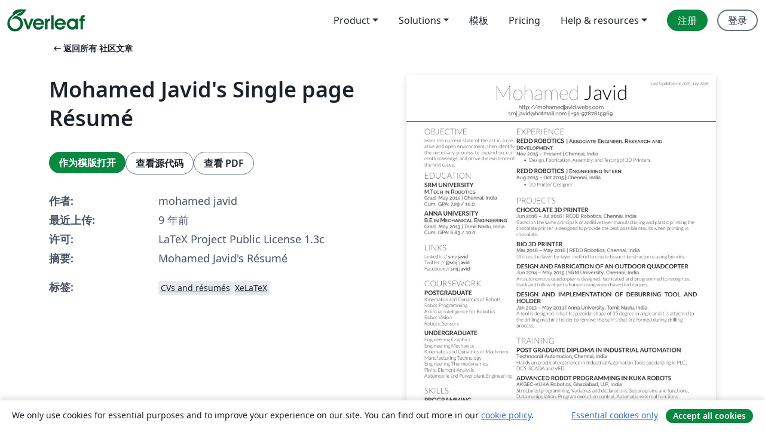

--- FILE ---
content_type: text/html; charset=utf-8
request_url: https://cn.overleaf.com/articles/mohamed-javids-single-page-resume/ryhxghnkffqp
body_size: 14326
content:
<!DOCTYPE html><html lang="zh-CN"><head><title translate="no">Mohamed Javid's Single page Résumé - Overleaf, 在线LaTeX编辑器</title><meta name="twitter:title" content="Mohamed Javid's Single page Résumé"><meta name="og:title" content="Mohamed Javid's Single page Résumé"><meta name="description" content="Mohamed Javid's Résumé"><meta itemprop="description" content="Mohamed Javid's Résumé"><meta itemprop="image" content="https://writelatex.s3.amazonaws.com/published_ver/4329.jpeg?X-Amz-Expires=14400&amp;X-Amz-Date=20260117T012905Z&amp;X-Amz-Algorithm=AWS4-HMAC-SHA256&amp;X-Amz-Credential=AKIAWJBOALPNFPV7PVH5/20260117/us-east-1/s3/aws4_request&amp;X-Amz-SignedHeaders=host&amp;X-Amz-Signature=2adc30df5386514084738c77cf0cc675000f5d88b176f2d5e65a1c8938d6f7b5"><meta name="image" content="https://writelatex.s3.amazonaws.com/published_ver/4329.jpeg?X-Amz-Expires=14400&amp;X-Amz-Date=20260117T012905Z&amp;X-Amz-Algorithm=AWS4-HMAC-SHA256&amp;X-Amz-Credential=AKIAWJBOALPNFPV7PVH5/20260117/us-east-1/s3/aws4_request&amp;X-Amz-SignedHeaders=host&amp;X-Amz-Signature=2adc30df5386514084738c77cf0cc675000f5d88b176f2d5e65a1c8938d6f7b5"><meta itemprop="name" content="Overleaf, the Online LaTeX Editor"><meta name="twitter:card" content="summary"><meta name="twitter:site" content="@overleaf"><meta name="twitter:description" content="一个简洁的在线 LaTeX 编辑器。无需安装，实时共享，版本控制，数百免费模板……"><meta name="twitter:image" content="https://cdn.overleaf.com/img/ol-brand/overleaf_og_logo.png"><meta property="fb:app_id" content="400474170024644"><meta property="og:description" content="一个简洁的在线 LaTeX 编辑器。无需安装，实时共享，版本控制，数百免费模板……"><meta property="og:image" content="https://cdn.overleaf.com/img/ol-brand/overleaf_og_logo.png"><meta property="og:type" content="website"><meta name="viewport" content="width=device-width, initial-scale=1.0, user-scalable=yes"><link rel="icon" sizes="32x32" href="https://cdn.overleaf.com/favicon-32x32.png"><link rel="icon" sizes="16x16" href="https://cdn.overleaf.com/favicon-16x16.png"><link rel="icon" href="https://cdn.overleaf.com/favicon.svg" type="image/svg+xml"><link rel="apple-touch-icon" href="https://cdn.overleaf.com/apple-touch-icon.png"><link rel="mask-icon" href="https://cdn.overleaf.com/mask-favicon.svg" color="#046530"><link rel="canonical" href="https://cn.overleaf.com/articles/mohamed-javids-single-page-resume/ryhxghnkffqp"><link rel="manifest" href="https://cdn.overleaf.com/web.sitemanifest"><link rel="stylesheet" href="https://cdn.overleaf.com/stylesheets/main-style-80db667a2a67d939d81d.css" id="main-stylesheet"><link rel="alternate" href="https://www.overleaf.com/articles/mohamed-javids-single-page-resume/ryhxghnkffqp" hreflang="en"><link rel="alternate" href="https://cs.overleaf.com/articles/mohamed-javids-single-page-resume/ryhxghnkffqp" hreflang="cs"><link rel="alternate" href="https://es.overleaf.com/articles/mohamed-javids-single-page-resume/ryhxghnkffqp" hreflang="es"><link rel="alternate" href="https://pt.overleaf.com/articles/mohamed-javids-single-page-resume/ryhxghnkffqp" hreflang="pt"><link rel="alternate" href="https://fr.overleaf.com/articles/mohamed-javids-single-page-resume/ryhxghnkffqp" hreflang="fr"><link rel="alternate" href="https://de.overleaf.com/articles/mohamed-javids-single-page-resume/ryhxghnkffqp" hreflang="de"><link rel="alternate" href="https://sv.overleaf.com/articles/mohamed-javids-single-page-resume/ryhxghnkffqp" hreflang="sv"><link rel="alternate" href="https://tr.overleaf.com/articles/mohamed-javids-single-page-resume/ryhxghnkffqp" hreflang="tr"><link rel="alternate" href="https://it.overleaf.com/articles/mohamed-javids-single-page-resume/ryhxghnkffqp" hreflang="it"><link rel="alternate" href="https://cn.overleaf.com/articles/mohamed-javids-single-page-resume/ryhxghnkffqp" hreflang="zh-CN"><link rel="alternate" href="https://no.overleaf.com/articles/mohamed-javids-single-page-resume/ryhxghnkffqp" hreflang="no"><link rel="alternate" href="https://ru.overleaf.com/articles/mohamed-javids-single-page-resume/ryhxghnkffqp" hreflang="ru"><link rel="alternate" href="https://da.overleaf.com/articles/mohamed-javids-single-page-resume/ryhxghnkffqp" hreflang="da"><link rel="alternate" href="https://ko.overleaf.com/articles/mohamed-javids-single-page-resume/ryhxghnkffqp" hreflang="ko"><link rel="alternate" href="https://ja.overleaf.com/articles/mohamed-javids-single-page-resume/ryhxghnkffqp" hreflang="ja"><link rel="preload" href="https://cdn.overleaf.com/js/zh-CN-json-552dedb0c05650af9769.js" as="script" nonce="ggKt2JOo3KLjHfDuY9tTMA=="><script type="text/javascript" nonce="ggKt2JOo3KLjHfDuY9tTMA==" id="ga-loader" data-ga-token="UA-112092690-1" data-ga-token-v4="G-RV4YBCCCWJ" data-cookie-domain=".overleaf.com" data-session-analytics-id="9cb030bb-de08-4792-8974-4cc364818860">var gaSettings = document.querySelector('#ga-loader').dataset;
var gaid = gaSettings.gaTokenV4;
var gaToken = gaSettings.gaToken;
var cookieDomain = gaSettings.cookieDomain;
var sessionAnalyticsId = gaSettings.sessionAnalyticsId;
if(gaid) {
    var additionalGaConfig = sessionAnalyticsId ? { 'user_id': sessionAnalyticsId } : {};
    window.dataLayer = window.dataLayer || [];
    function gtag(){
        dataLayer.push(arguments);
    }
    gtag('js', new Date());
    gtag('config', gaid, { 'anonymize_ip': true, ...additionalGaConfig });
}
if (gaToken) {
    window.ga = window.ga || function () {
        (window.ga.q = window.ga.q || []).push(arguments);
    }, window.ga.l = 1 * new Date();
}
var loadGA = window.olLoadGA = function() {
    if (gaid) {
        var s = document.createElement('script');
        s.setAttribute('async', 'async');
        s.setAttribute('src', 'https://www.googletagmanager.com/gtag/js?id=' + gaid);
        document.querySelector('head').append(s);
    } 
    if (gaToken) {
        (function(i,s,o,g,r,a,m){i['GoogleAnalyticsObject']=r;i[r]=i[r]||function(){
        (i[r].q=i[r].q||[]).push(arguments)},i[r].l=1*new Date();a=s.createElement(o),
        m=s.getElementsByTagName(o)[0];a.async=1;a.src=g;m.parentNode.insertBefore(a,m)
        })(window,document,'script','//www.google-analytics.com/analytics.js','ga');
        ga('create', gaToken, cookieDomain.replace(/^\./, ""));
        ga('set', 'anonymizeIp', true);
        if (sessionAnalyticsId) {
            ga('set', 'userId', sessionAnalyticsId);
        }
        ga('send', 'pageview');
    }
};
// Check if consent given (features/cookie-banner)
var oaCookie = document.cookie.split('; ').find(function(cookie) {
    return cookie.startsWith('oa=');
});
if(oaCookie) {
    var oaCookieValue = oaCookie.split('=')[1];
    if(oaCookieValue === '1') {
        loadGA();
    }
}
</script><meta name="ol-csrfToken" content="3yLAupKe-uvrI8k54Fe_-tTjc6jSqK-vNsno"><meta name="ol-baseAssetPath" content="https://cdn.overleaf.com/"><meta name="ol-mathJaxPath" content="/js/libs/mathjax-3.2.2/es5/tex-svg-full.js"><meta name="ol-dictionariesRoot" content="/js/dictionaries/0.0.3/"><meta name="ol-usersEmail" content=""><meta name="ol-ab" data-type="json" content="{}"><meta name="ol-user_id"><meta name="ol-i18n" data-type="json" content="{&quot;currentLangCode&quot;:&quot;zh-CN&quot;}"><meta name="ol-ExposedSettings" data-type="json" content="{&quot;isOverleaf&quot;:true,&quot;appName&quot;:&quot;Overleaf&quot;,&quot;adminEmail&quot;:&quot;support@overleaf.com&quot;,&quot;dropboxAppName&quot;:&quot;Overleaf&quot;,&quot;ieeeBrandId&quot;:15,&quot;hasAffiliationsFeature&quot;:true,&quot;hasSamlFeature&quot;:true,&quot;samlInitPath&quot;:&quot;/saml/ukamf/init&quot;,&quot;hasLinkUrlFeature&quot;:true,&quot;hasLinkedProjectFileFeature&quot;:true,&quot;hasLinkedProjectOutputFileFeature&quot;:true,&quot;siteUrl&quot;:&quot;https://www.overleaf.com&quot;,&quot;emailConfirmationDisabled&quot;:false,&quot;maxEntitiesPerProject&quot;:2000,&quot;maxUploadSize&quot;:52428800,&quot;projectUploadTimeout&quot;:120000,&quot;recaptchaSiteKey&quot;:&quot;6LebiTwUAAAAAMuPyjA4pDA4jxPxPe2K9_ndL74Q&quot;,&quot;recaptchaDisabled&quot;:{&quot;invite&quot;:true,&quot;login&quot;:false,&quot;passwordReset&quot;:false,&quot;register&quot;:false,&quot;addEmail&quot;:false},&quot;textExtensions&quot;:[&quot;tex&quot;,&quot;latex&quot;,&quot;sty&quot;,&quot;cls&quot;,&quot;bst&quot;,&quot;bib&quot;,&quot;bibtex&quot;,&quot;txt&quot;,&quot;tikz&quot;,&quot;mtx&quot;,&quot;rtex&quot;,&quot;md&quot;,&quot;asy&quot;,&quot;lbx&quot;,&quot;bbx&quot;,&quot;cbx&quot;,&quot;m&quot;,&quot;lco&quot;,&quot;dtx&quot;,&quot;ins&quot;,&quot;ist&quot;,&quot;def&quot;,&quot;clo&quot;,&quot;ldf&quot;,&quot;rmd&quot;,&quot;lua&quot;,&quot;gv&quot;,&quot;mf&quot;,&quot;yml&quot;,&quot;yaml&quot;,&quot;lhs&quot;,&quot;mk&quot;,&quot;xmpdata&quot;,&quot;cfg&quot;,&quot;rnw&quot;,&quot;ltx&quot;,&quot;inc&quot;],&quot;editableFilenames&quot;:[&quot;latexmkrc&quot;,&quot;.latexmkrc&quot;,&quot;makefile&quot;,&quot;gnumakefile&quot;],&quot;validRootDocExtensions&quot;:[&quot;tex&quot;,&quot;Rtex&quot;,&quot;ltx&quot;,&quot;Rnw&quot;],&quot;fileIgnorePattern&quot;:&quot;**/{{__MACOSX,.git,.texpadtmp,.R}{,/**},.!(latexmkrc),*.{dvi,aux,log,toc,out,pdfsync,synctex,synctex(busy),fdb_latexmk,fls,nlo,ind,glo,gls,glg,bbl,blg,doc,docx,gz,swp}}&quot;,&quot;sentryAllowedOriginRegex&quot;:&quot;^(https://[a-z]+\\\\.overleaf.com|https://cdn.overleaf.com|https://compiles.overleafusercontent.com)/&quot;,&quot;sentryDsn&quot;:&quot;https://4f0989f11cb54142a5c3d98b421b930a@app.getsentry.com/34706&quot;,&quot;sentryEnvironment&quot;:&quot;production&quot;,&quot;sentryRelease&quot;:&quot;d84f01daa92f1b95e161a297afdf000c4db25a75&quot;,&quot;hotjarId&quot;:&quot;5148484&quot;,&quot;hotjarVersion&quot;:&quot;6&quot;,&quot;enableSubscriptions&quot;:true,&quot;gaToken&quot;:&quot;UA-112092690-1&quot;,&quot;gaTokenV4&quot;:&quot;G-RV4YBCCCWJ&quot;,&quot;propensityId&quot;:&quot;propensity-001384&quot;,&quot;cookieDomain&quot;:&quot;.overleaf.com&quot;,&quot;templateLinks&quot;:[{&quot;name&quot;:&quot;Journal articles&quot;,&quot;url&quot;:&quot;/gallery/tagged/academic-journal&quot;,&quot;trackingKey&quot;:&quot;academic-journal&quot;},{&quot;name&quot;:&quot;Books&quot;,&quot;url&quot;:&quot;/gallery/tagged/book&quot;,&quot;trackingKey&quot;:&quot;book&quot;},{&quot;name&quot;:&quot;Formal letters&quot;,&quot;url&quot;:&quot;/gallery/tagged/formal-letter&quot;,&quot;trackingKey&quot;:&quot;formal-letter&quot;},{&quot;name&quot;:&quot;Assignments&quot;,&quot;url&quot;:&quot;/gallery/tagged/homework&quot;,&quot;trackingKey&quot;:&quot;homework-assignment&quot;},{&quot;name&quot;:&quot;Posters&quot;,&quot;url&quot;:&quot;/gallery/tagged/poster&quot;,&quot;trackingKey&quot;:&quot;poster&quot;},{&quot;name&quot;:&quot;Presentations&quot;,&quot;url&quot;:&quot;/gallery/tagged/presentation&quot;,&quot;trackingKey&quot;:&quot;presentation&quot;},{&quot;name&quot;:&quot;Reports&quot;,&quot;url&quot;:&quot;/gallery/tagged/report&quot;,&quot;trackingKey&quot;:&quot;lab-report&quot;},{&quot;name&quot;:&quot;CVs and résumés&quot;,&quot;url&quot;:&quot;/gallery/tagged/cv&quot;,&quot;trackingKey&quot;:&quot;cv&quot;},{&quot;name&quot;:&quot;Theses&quot;,&quot;url&quot;:&quot;/gallery/tagged/thesis&quot;,&quot;trackingKey&quot;:&quot;thesis&quot;},{&quot;name&quot;:&quot;view_all&quot;,&quot;url&quot;:&quot;/latex/templates&quot;,&quot;trackingKey&quot;:&quot;view-all&quot;}],&quot;labsEnabled&quot;:true,&quot;wikiEnabled&quot;:true,&quot;templatesEnabled&quot;:true,&quot;cioWriteKey&quot;:&quot;2530db5896ec00db632a&quot;,&quot;cioSiteId&quot;:&quot;6420c27bb72163938e7d&quot;,&quot;linkedInInsightsPartnerId&quot;:&quot;7472905&quot;}"><meta name="ol-splitTestVariants" data-type="json" content="{&quot;hotjar-marketing&quot;:&quot;default&quot;}"><meta name="ol-splitTestInfo" data-type="json" content="{&quot;hotjar-marketing&quot;:{&quot;phase&quot;:&quot;release&quot;,&quot;badgeInfo&quot;:{&quot;tooltipText&quot;:&quot;&quot;,&quot;url&quot;:&quot;&quot;}}}"><meta name="ol-algolia" data-type="json" content="{&quot;appId&quot;:&quot;SK53GL4JLY&quot;,&quot;apiKey&quot;:&quot;9ac63d917afab223adbd2cd09ad0eb17&quot;,&quot;indexes&quot;:{&quot;wiki&quot;:&quot;learn-wiki&quot;,&quot;gallery&quot;:&quot;gallery-production&quot;}}"><meta name="ol-isManagedAccount" data-type="boolean"><meta name="ol-shouldLoadHotjar" data-type="boolean"></head><body class="website-redesign" data-theme="default"><a class="skip-to-content" href="#main-content">跳到内容</a><nav class="navbar navbar-default navbar-main navbar-expand-lg website-redesign-navbar" aria-label="Primary"><div class="container-fluid navbar-container"><div class="navbar-header"><a class="navbar-brand" href="/" aria-label="Overleaf"><div class="navbar-logo"></div></a></div><button class="navbar-toggler collapsed" id="navbar-toggle-btn" type="button" data-bs-toggle="collapse" data-bs-target="#navbar-main-collapse" aria-controls="navbar-main-collapse" aria-expanded="false" aria-label="Toggle 导航"><span class="material-symbols" aria-hidden="true" translate="no">menu</span></button><div class="navbar-collapse collapse" id="navbar-main-collapse"><ul class="nav navbar-nav navbar-right ms-auto" role="menubar"><!-- loop over header_extras--><li class="dropdown subdued" role="none"><button class="dropdown-toggle" aria-haspopup="true" aria-expanded="false" data-bs-toggle="dropdown" role="menuitem" event-tracking="menu-expand" event-tracking-mb="true" event-tracking-trigger="click" event-segmentation="{&quot;item&quot;:&quot;product&quot;,&quot;location&quot;:&quot;top-menu&quot;}">Product</button><ul class="dropdown-menu dropdown-menu-end" role="menu"><li role="none"><a class="dropdown-item" role="menuitem" href="/about/features-overview" event-tracking="menu-click" event-tracking-mb="true" event-tracking-trigger="click" event-segmentation='{"item":"premium-features","location":"top-menu"}'>功能</a></li><li role="none"><a class="dropdown-item" role="menuitem" href="/about/ai-features" event-tracking="menu-click" event-tracking-mb="true" event-tracking-trigger="click" event-segmentation='{"item":"ai-features","location":"top-menu"}'>AI</a></li></ul></li><li class="dropdown subdued" role="none"><button class="dropdown-toggle" aria-haspopup="true" aria-expanded="false" data-bs-toggle="dropdown" role="menuitem" event-tracking="menu-expand" event-tracking-mb="true" event-tracking-trigger="click" event-segmentation="{&quot;item&quot;:&quot;solutions&quot;,&quot;location&quot;:&quot;top-menu&quot;}">Solutions</button><ul class="dropdown-menu dropdown-menu-end" role="menu"><li role="none"><a class="dropdown-item" role="menuitem" href="/for/enterprises" event-tracking="menu-click" event-tracking-mb="true" event-tracking-trigger="click" event-segmentation='{"item":"enterprises","location":"top-menu"}'>商业用途</a></li><li role="none"><a class="dropdown-item" role="menuitem" href="/for/universities" event-tracking="menu-click" event-tracking-mb="true" event-tracking-trigger="click" event-segmentation='{"item":"universities","location":"top-menu"}'>为大学提供</a></li><li role="none"><a class="dropdown-item" role="menuitem" href="/for/government" event-tracking="menu-click" event-tracking-mb="true" event-tracking-trigger="click" event-segmentation='{"item":"government","location":"top-menu"}'>为政府提供</a></li><li role="none"><a class="dropdown-item" role="menuitem" href="/for/publishers" event-tracking="menu-click" event-tracking-mb="true" event-tracking-trigger="click" event-segmentation='{"item":"publishers","location":"top-menu"}'>为出版社提供</a></li><li role="none"><a class="dropdown-item" role="menuitem" href="/about/customer-stories" event-tracking="menu-click" event-tracking-mb="true" event-tracking-trigger="click" event-segmentation='{"item":"customer-stories","location":"top-menu"}'>Customer stories</a></li></ul></li><li class="subdued" role="none"><a class="nav-link subdued" role="menuitem" href="/latex/templates" event-tracking="menu-click" event-tracking-mb="true" event-tracking-trigger="click" event-segmentation='{"item":"templates","location":"top-menu"}'>模板</a></li><li class="subdued" role="none"><a class="nav-link subdued" role="menuitem" href="/user/subscription/plans" event-tracking="menu-click" event-tracking-mb="true" event-tracking-trigger="click" event-segmentation='{"item":"pricing","location":"top-menu"}'>Pricing</a></li><li class="dropdown subdued nav-item-help" role="none"><button class="dropdown-toggle" aria-haspopup="true" aria-expanded="false" data-bs-toggle="dropdown" role="menuitem" event-tracking="menu-expand" event-tracking-mb="true" event-tracking-trigger="click" event-segmentation="{&quot;item&quot;:&quot;help-and-resources&quot;,&quot;location&quot;:&quot;top-menu&quot;}">Help & resources</button><ul class="dropdown-menu dropdown-menu-end" role="menu"><li role="none"><a class="dropdown-item" role="menuitem" href="/learn" event-tracking="menu-click" event-tracking-mb="true" event-tracking-trigger="click" event-segmentation='{"item":"learn","location":"top-menu"}'>文档</a></li><li role="none"><a class="dropdown-item" role="menuitem" href="/for/community/resources" event-tracking="menu-click" event-tracking-mb="true" event-tracking-trigger="click" event-segmentation='{"item":"help-guides","location":"top-menu"}'>Help guides</a></li><li role="none"><a class="dropdown-item" role="menuitem" href="/about/why-latex" event-tracking="menu-click" event-tracking-mb="true" event-tracking-trigger="click" event-segmentation='{"item":"why-latex","location":"top-menu"}'>为何用 LaTeX?</a></li><li role="none"><a class="dropdown-item" role="menuitem" href="/blog" event-tracking="menu-click" event-tracking-mb="true" event-tracking-trigger="click" event-segmentation='{"item":"blog","location":"top-menu"}'>博客</a></li><li role="none"><a class="dropdown-item" role="menuitem" data-ol-open-contact-form-modal="contact-us" data-bs-target="#contactUsModal" href data-bs-toggle="modal" event-tracking="menu-click" event-tracking-mb="true" event-tracking-trigger="click" event-segmentation='{"item":"contact","location":"top-menu"}'><span>联系我们</span></a></li></ul></li><!-- logged out--><!-- register link--><li class="primary" role="none"><a class="nav-link" role="menuitem" href="/register" event-tracking="menu-click" event-tracking-action="clicked" event-tracking-trigger="click" event-tracking-mb="true" event-segmentation='{"page":"/articles/mohamed-javids-single-page-resume/ryhxghnkffqp","item":"register","location":"top-menu"}'>注册</a></li><!-- login link--><li role="none"><a class="nav-link" role="menuitem" href="/login" event-tracking="menu-click" event-tracking-action="clicked" event-tracking-trigger="click" event-tracking-mb="true" event-segmentation='{"page":"/articles/mohamed-javids-single-page-resume/ryhxghnkffqp","item":"login","location":"top-menu"}'>登录</a></li><!-- projects link and account menu--></ul></div></div></nav><main class="gallery content content-page" id="main-content"><div class="container"><div class="row previous-page-link-container"><div class="col-lg-6"><a class="previous-page-link" href="/articles"><span class="material-symbols material-symbols-rounded" aria-hidden="true" translate="no">arrow_left_alt</span>返回所有 社区文章</a></div></div><div class="row"><div class="col-md-6 template-item-left-section"><div class="row"><div class="col-md-12"><div class="gallery-item-title"><h1 class="h2">Mohamed Javid's Single page Résumé</h1></div></div></div><div class="row cta-links-container"><div class="col-md-12 cta-links"><a class="btn btn-primary cta-link" href="/project/new/template/4329?id=5709251&amp;latexEngine=xelatex&amp;mainFile=main.tex&amp;templateName=Mohamed+Javid%27s+Single+page+R%C3%A9sum%C3%A9&amp;texImage=texlive-full%3A2025.1" event-tracking-mb="true" event-tracking="gallery-open-template" event-tracking-trigger="click">作为模版打开</a><button class="btn btn-secondary cta-link" data-bs-toggle="modal" data-bs-target="#modalViewSource" event-tracking-mb="true" event-tracking="gallery-view-source" event-tracking-trigger="click">查看源代码</button><a class="btn btn-secondary cta-link" href="/articles/mohamed-javids-single-page-resume/ryhxghnkffqp.pdf" target="_blank" event-tracking-mb="true" event-tracking="gallery-download-pdf" event-tracking-trigger="click">查看 PDF</a></div></div><div class="template-details-container"><div class="template-detail"><div><b>作者:</b></div><div>mohamed javid</div></div><div class="template-detail"><div><b>最近上传:</b></div><div><span data-bs-toggle="tooltip" data-bs-placement="bottom" data-timestamp-for-title="1469003951">9 年前</span></div></div><div class="template-detail"><div><b>许可:</b></div><div>LaTeX Project Public License 1.3c</div></div><div class="template-detail"><div><b>摘要:</b></div><div class="gallery-abstract" data-ol-mathjax><p>Mohamed Javid's Résumé</p></div></div><div class="template-detail tags"><div><b>标签:</b></div><div><div class="badge-link-list"><a class="badge-link badge-link-light" href="/gallery/tagged/cv"><span class="badge text-dark bg-light"><span class="badge-content" data-badge-tooltip data-bs-placement="bottom" data-bs-title="CVs and résumés">CVs and résumés</span></span></a><a class="badge-link badge-link-light" href="/gallery/tagged/xelatex"><span class="badge text-dark bg-light"><span class="badge-content" data-badge-tooltip data-bs-placement="bottom" data-bs-title="XeLaTeX">XeLaTeX</span></span></a></div></div></div></div></div><div class="col-md-6 template-item-right-section"><div class="entry"><div class="row"><div class="col-md-12"><div class="gallery-large-pdf-preview"><img src="https://writelatex.s3.amazonaws.com/published_ver/4329.jpeg?X-Amz-Expires=14400&amp;X-Amz-Date=20260117T012905Z&amp;X-Amz-Algorithm=AWS4-HMAC-SHA256&amp;X-Amz-Credential=AKIAWJBOALPNFPV7PVH5/20260117/us-east-1/s3/aws4_request&amp;X-Amz-SignedHeaders=host&amp;X-Amz-Signature=2adc30df5386514084738c77cf0cc675000f5d88b176f2d5e65a1c8938d6f7b5" alt="Mohamed Javid's Single page Résumé"></div></div></div></div></div></div><div class="row section-row"><div class="col-md-12"><div class="begin-now-card"><div class="card card-pattern"><div class="card-body"><p class="dm-mono"><span class="font-size-display-xs"><span class="text-purple-bright">\begin</span><wbr><span class="text-green-bright">{</span><span>now</span><span class="text-green-bright">}</span></span></p><p>了解为什么全世界有超过25万人信任 Overleaf 并把工作交给它。</p><p class="card-links"><a class="btn btn-primary card-link" href="/register">免费注册</a><a class="btn card-link btn-secondary" href="/user/subscription/plans">探索所有订阅计划</a></p></div></div></div></div></div></div></main><div class="modal fade" id="modalViewSource" tabindex="-1" role="dialog" aria-labelledby="modalViewSourceTitle" aria-hidden="true"><div class="modal-dialog" role="document"><div class="modal-content"><div class="modal-header"><h3 class="modal-title" id="modalViewSourceTitle">源代码</h3><button class="btn-close" type="button" data-bs-dismiss="modal" aria-label="Close"></button></div><div class="modal-body"><pre><code>%%%%%%%%%%%%%%%%%%%%%%%%%%%%%%%%%%%%%%%
% Deedy - One Page Two Column Resume
% LaTeX Template
% Version 1.1 (30/4/2014)
%
% Original author:
% Debarghya Das (http://debarghyadas.com)
%
% Original repository:
% https://github.com/deedydas/Deedy-Resume
%
% IMPORTANT: THIS TEMPLATE NEEDS TO BE COMPILED WITH XeLaTeX
%
% This template uses several fonts not included with Windows/Linux by
% default. If you get compilation errors saying a font is missing, find the line
% on which the font is used and either change it to a font included with your
% operating system or comment the line out to use the default font.
% 
%%%%%%%%%%%%%%%%%%%%%%%%%%%%%%%%%%%%%%
% 
% TODO:
% 1. Integrate biber/bibtex for article citation under publications.
% 2. Figure out a smoother way for the document to flow onto the next page.
% 3. Add styling information for a &quot;Projects/Hacks&quot; section.
% 4. Add location/address information
% 5. Merge OpenFont and MacFonts as a single sty with options.
% 
%%%%%%%%%%%%%%%%%%%%%%%%%%%%%%%%%%%%%%
%
% CHANGELOG:
% v1.1:
% 1. Fixed several compilation bugs with \renewcommand
% 2. Got Open-source fonts (Windows/Linux support)
% 3. Added Last Updated
% 4. Move Title styling into .sty
% 5. Commented .sty file.
%
%%%%%%%%%%%%%%%%%%%%%%%%%%%%%%%%%%%%%%%
%
% Known Issues:
% 1. Overflows onto second page if any column's contents are more than the
% vertical limit
% 2. Hacky space on the first bullet point on the second column.
%
%%%%%%%%%%%%%%%%%%%%%%%%%%%%%%%%%%%%%%

\documentclass[]{deedy-resume-openfont}


\begin{document}

%%%%%%%%%%%%%%%%%%%%%%%%%%%%%%%%%%%%%%
%
%     LAST UPDATED DATE
%
%%%%%%%%%%%%%%%%%%%%%%%%%%%%%%%%%%%%%%
\lastupdated

%%%%%%%%%%%%%%%%%%%%%%%%%%%%%%%%%%%%%%
%
%     TITLE NAME
%
%%%%%%%%%%%%%%%%%%%%%%%%%%%%%%%%%%%%%%


\namesection{Mohamed}{Javid}{ \urlstyle{same}\url{http://mohamedjavid.webs.com} \\
\href{mailto:smj.javid@hotmail.com}{smj.javid@hotmail.com} | +91-9787815969
}

%%%%%%%%%%%%%%%%%%%%%%%%%%%%%%%%%%%%%%
%
%     COLUMN ONE
%
%%%%%%%%%%%%%%%%%%%%%%%%%%%%%%%%%%%%%%

\begin{minipage}[t]{0.33\textwidth} 

%%%%%%%%%%%%%%%%%%%%%%%%%%%%%%%%%%%%%%
%     OBJECTIVE
%%%%%%%%%%%%%%%%%%%%%%%%%%%%%%%%%%%%%%

\section{Objective}
learn the current state of the art in a creative and open environment, then identify the necessary process to expand on current knowledge, and prove the existence of the first cause.

%%%%%%%%%%%%%%%%%%%%%%%%%%%%%%%%%%%%%%
%     EDUCATION
%%%%%%%%%%%%%%%%%%%%%%%%%%%%%%%%%%%%%%

\section{Education} 

\subsection{SRM University}
\descript{M.Tech in Robotics}
\location{Grad. May 2015 | Chennai, India \\ Cum. GPA: 7.29 / 10.0 }
\sectionsep


\subsection{ANNA University}
\descript{B.E in Mechanical Engineering}
\location{Grad. May 2013 | Tamil Nadu, India}
\location{ Cum. GPA: 6.83 / 10.0}
\sectionsep

%%%%%%%%%%%%%%%%%%%%%%%%%%%%%%%%%%%%%%
%     LINKS
%%%%%%%%%%%%%%%%%%%%%%%%%%%%%%%%%%%%%%

\section{Links} 
LinkedIn://  \href{https://www.linkedin.com/in/smj-javid}{\custombold{smj-javid}} \\
Twitter://  \href{https://twitter.com/SMJ_JAVID}{\custombold{@smj\_javid}} \\
Facebook://  \href{https://www.facebook.com/smj.javid}{\custombold{smj.javid}}
\sectionsep

%%%%%%%%%%%%%%%%%%%%%%%%%%%%%%%%%%%%%%
%     COURSEWORK
%%%%%%%%%%%%%%%%%%%%%%%%%%%%%%%%%%%%%%

\section{Coursework}
\subsection{PostGraduate}
Kinematics and Dynamics of Robots \\
Robot Programming \\
Artificial Intelligence for Robotics \\
Robot Vision \\
Robotic Sensors \\
\sectionsep

\subsection{Undergraduate}
Engineering Graphics \\
Engineering Mechanics \\
Kinematics and Dynamics of Machinery \\
Manufacturing Technology \\
Engineering Thermodynamics \\
Finite Element Analysis \\
Automobile and Power plant Engineering \\
\sectionsep

%%%%%%%%%%%%%%%%%%%%%%%%%%%%%%%%%%%%%%
%     SKILLS
%%%%%%%%%%%%%%%%%%%%%%%%%%%%%%%%%%%%%%

\section{Skills}
\subsection{Programming}
PLC \textbullet{} Ladder Diagram \textbullet{} Matlab \\
FBD \textbullet{} C \textbullet{} C++ \textbullet{} Python \textbullet{} Embedded C
\sectionsep

\subsection{Software}
KUKA Sim LAYOUT \textbullet{} Solidworks \textbullet{} DCS \\
AutoCAD \textbullet{} SCADA \textbullet{} PAC \textbullet{} HMI \textbullet{} VFD
\sectionsep

\subsection{Language}
Tamil \textbullet{} Urdu \textbullet{} English \textbullet{} German \\
Japanese
\sectionsep

%%%%%%%%%%%%%%%%%%%%%%%%%%%%%%%%%%%%%%
%
%     COLUMN TWO
%
%%%%%%%%%%%%%%%%%%%%%%%%%%%%%%%%%%%%%%

\end{minipage} 
\hfill
\begin{minipage}[t]{0.66\textwidth} 

%%%%%%%%%%%%%%%%%%%%%%%%%%%%%%%%%%%%%%
%     EXPERIENCE
%%%%%%%%%%%%%%%%%%%%%%%%%%%%%%%%%%%%%%

\section{Experience}

\runsubsection{REDD Robotics}
\descript{| Associate Engineer, Research and Development }
\location{Nov 2015 – Present | Chennai, India}
\vspace{\topsep} % Hacky fix for awkward extra vertical space
\begin{tightemize}
\item Design, Fabrication, Assembly, and Testing of 3D Printers.
\end{tightemize}
\sectionsep

\runsubsection{REDD Robotics}
\descript{| Engineering Intern }
\location{Aug 2015 – Oct 2015 | Chennai, India}
\begin{tightemize}
\item 3D Printer Designer. 
\end{tightemize}
\sectionsep

%%%%%%%%%%%%%%%%%%%%%%%%%%%%%%%%%%%%%%
%     PROJECTS
%%%%%%%%%%%%%%%%%%%%%%%%%%%%%%%%%%%%%%

\section{Projects}
\subsection{Chocolate 3D Printer }
\location{Jun 2016 – Jul 2016 | REDD Robotics, Chennai, India}
Based on the same principals of additive layer manufacturing and plastic printing the chocolate printer is designed to provide the best possible results when printing in chocolate.
\sectionsep

\subsection{BIO 3D Printer}
\location{Mar 2016 – May 2016 | REDD Robotics, Chennai, India}
Utilizes the layer-by-layer method to create tissue-like structures using bio inks.
\sectionsep

\subsection{DESIGN AND FABRICATION OF AN OUTDOOR QUADCOPTER}
\location{Jun 2014 – May 2015 | SRM University, Chennai, India}
An autonomous quadcopter is designed, fabricated and programmed to recognize, track and follow objects/human using vision based techniques. 
\sectionsep

\subsection{DESIGN AND IMPLEMENTATION OF DEBURRING TOOL AND HOLDER}
\location{Jan 2013 – May 2013 | Anna University, Tamil Nadu, India}
A tool is designed in half trapezoidal shape of 35 degree in angle and it is attached to the drilling machine holder to remove the burr’s that are formed during drilling process. 
\sectionsep
%%%%%%%%%%%%%%%%%%%%%%%%%%%%%%%%%%%%%%
%     TRAINING
%%%%%%%%%%%%%%%%%%%%%%%%%%%%%%%%%%%%%%

\section{Training}
\subsection{Post Graduate Diploma in Industrial Automation}
\location{Technocrat Automation, Chennai, India}
Hands on practical experience in Industrial Automation Tools specializing in PLC, DCS, SCADA and VFD.
\sectionsep

\subsection{Advanced Robot Programming in KUKA Robots}
\location{AKGEC-KUKA Robotics, Ghaziabad, U.P, India}
Structured programming, Variables and declarations, Subprograms and functions, Data manipulation, Program execution control, Automatic external functions 
\sectionsep

\subsection{Basic Robot Programming in KUKA Robots}
\location{AKGEC-KUKA Robotics, Ghaziabad, U.P, India}
Offline Programming, Online Programming, Robot mastering and Tool calibration
\sectionsep

%%%%%%%%%%%%%%%%%%%%%%%%%%%%%%%%%%%%%%
%     PUBLICATION
%%%%%%%%%%%%%%%%%%%%%%%%%%%%%%%%%%%%%%

\section{Publication} 
\subsection{Design And Fabrication Of An Outdoor Quadcopter}
International Journal of Applied Engineering Research, ISSN 0973-4562 Volume 10, Number 8 (2015) pp. 20703-20713
\sectionsep

\end{minipage} 
\end{document}  \documentclass[]{article}</code></pre></div><div class="modal-footer"><button class="btn btn-secondary" type="button" data-bs-dismiss="modal">关闭</button></div></div></div></div><footer class="fat-footer hidden-print website-redesign-fat-footer"><div class="fat-footer-container"><div class="fat-footer-sections"><div class="footer-section" id="footer-brand"><a class="footer-brand" href="/" aria-label="Overleaf"></a></div><div class="footer-section"><h2 class="footer-section-heading">关于</h2><ul class="list-unstyled"><li><a href="/about">关于我们</a></li><li><a href="https://digitalscience.pinpointhq.com/">工作与职业</a></li><li><a href="/blog">博客</a></li></ul></div><div class="footer-section"><h2 class="footer-section-heading">Solutions</h2><ul class="list-unstyled"><li><a href="/for/enterprises">商业用途</a></li><li><a href="/for/universities">为大学提供</a></li><li><a href="/for/government">为政府提供</a></li><li><a href="/for/publishers">为出版社提供</a></li><li><a href="/about/customer-stories">Customer stories</a></li></ul></div><div class="footer-section"><h2 class="footer-section-heading">学习</h2><ul class="list-unstyled"><li><a href="/learn/latex/Learn_LaTeX_in_30_minutes">30分钟学会 LaTeX</a></li><li><a href="/latex/templates">模板</a></li><li><a href="/events/webinars">在线教程</a></li><li><a href="/learn/latex/Tutorials">教程</a></li><li><a href="/learn/latex/Inserting_Images">如何插入图片</a></li><li><a href="/learn/latex/Tables">如何创建表格</a></li></ul></div><div class="footer-section"><h2 class="footer-section-heading">Pricing</h2><ul class="list-unstyled"><li><a href="/user/subscription/plans?itm_referrer=footer-for-indv">For individuals</a></li><li><a href="/user/subscription/plans?plan=group&amp;itm_referrer=footer-for-groups">For groups and organizations</a></li><li><a href="/user/subscription/plans?itm_referrer=footer-for-students#student-annual">为学生提供</a></li></ul></div><div class="footer-section"><h2 class="footer-section-heading">加入我们</h2><ul class="list-unstyled"><li><a href="https://forms.gle/67PSpN1bLnjGCmPQ9">让我们知道您的想法</a></li></ul></div><div class="footer-section"><h2 class="footer-section-heading">帮助</h2><ul class="list-unstyled"><li><a href="/learn">文档 </a></li><li><a href="/contact">联系我们 </a></li><li><a href="https://status.overleaf.com/">网站状态</a></li></ul></div></div><div class="fat-footer-base"><div class="fat-footer-base-section fat-footer-base-meta"><div class="fat-footer-base-item"><div class="fat-footer-base-copyright">© 2026 Overleaf</div><a href="/legal">隐私和条款</a><a href="https://www.digital-science.com/security-certifications/">合规性</a></div><ul class="fat-footer-base-item list-unstyled fat-footer-base-language"><li class="dropdown dropup subdued language-picker" dropdown><button class="btn btn-link btn-inline-link" id="language-picker-toggle" dropdown-toggle data-ol-lang-selector-tooltip data-bs-toggle="dropdown" aria-haspopup="true" aria-expanded="false" aria-label="Select 语言" tooltip="语言" title="语言"><span class="material-symbols" aria-hidden="true" translate="no">translate</span>&nbsp;<span class="language-picker-text">简体中文</span></button><ul class="dropdown-menu dropdown-menu-sm-width" role="menu" aria-labelledby="language-picker-toggle"><li class="dropdown-header">语言</li><li class="lng-option"><a class="menu-indent dropdown-item" href="https://www.overleaf.com/articles/mohamed-javids-single-page-resume/ryhxghnkffqp" role="menuitem" aria-selected="false">English</a></li><li class="lng-option"><a class="menu-indent dropdown-item" href="https://cs.overleaf.com/articles/mohamed-javids-single-page-resume/ryhxghnkffqp" role="menuitem" aria-selected="false">Čeština</a></li><li class="lng-option"><a class="menu-indent dropdown-item" href="https://es.overleaf.com/articles/mohamed-javids-single-page-resume/ryhxghnkffqp" role="menuitem" aria-selected="false">Español</a></li><li class="lng-option"><a class="menu-indent dropdown-item" href="https://pt.overleaf.com/articles/mohamed-javids-single-page-resume/ryhxghnkffqp" role="menuitem" aria-selected="false">Português</a></li><li class="lng-option"><a class="menu-indent dropdown-item" href="https://fr.overleaf.com/articles/mohamed-javids-single-page-resume/ryhxghnkffqp" role="menuitem" aria-selected="false">Français</a></li><li class="lng-option"><a class="menu-indent dropdown-item" href="https://de.overleaf.com/articles/mohamed-javids-single-page-resume/ryhxghnkffqp" role="menuitem" aria-selected="false">Deutsch</a></li><li class="lng-option"><a class="menu-indent dropdown-item" href="https://sv.overleaf.com/articles/mohamed-javids-single-page-resume/ryhxghnkffqp" role="menuitem" aria-selected="false">Svenska</a></li><li class="lng-option"><a class="menu-indent dropdown-item" href="https://tr.overleaf.com/articles/mohamed-javids-single-page-resume/ryhxghnkffqp" role="menuitem" aria-selected="false">Türkçe</a></li><li class="lng-option"><a class="menu-indent dropdown-item" href="https://it.overleaf.com/articles/mohamed-javids-single-page-resume/ryhxghnkffqp" role="menuitem" aria-selected="false">Italiano</a></li><li class="lng-option"><a class="menu-indent dropdown-item active" href="https://cn.overleaf.com/articles/mohamed-javids-single-page-resume/ryhxghnkffqp" role="menuitem" aria-selected="true">简体中文<span class="material-symbols dropdown-item-trailing-icon" aria-hidden="true" translate="no">check</span></a></li><li class="lng-option"><a class="menu-indent dropdown-item" href="https://no.overleaf.com/articles/mohamed-javids-single-page-resume/ryhxghnkffqp" role="menuitem" aria-selected="false">Norsk</a></li><li class="lng-option"><a class="menu-indent dropdown-item" href="https://ru.overleaf.com/articles/mohamed-javids-single-page-resume/ryhxghnkffqp" role="menuitem" aria-selected="false">Русский</a></li><li class="lng-option"><a class="menu-indent dropdown-item" href="https://da.overleaf.com/articles/mohamed-javids-single-page-resume/ryhxghnkffqp" role="menuitem" aria-selected="false">Dansk</a></li><li class="lng-option"><a class="menu-indent dropdown-item" href="https://ko.overleaf.com/articles/mohamed-javids-single-page-resume/ryhxghnkffqp" role="menuitem" aria-selected="false">한국어</a></li><li class="lng-option"><a class="menu-indent dropdown-item" href="https://ja.overleaf.com/articles/mohamed-javids-single-page-resume/ryhxghnkffqp" role="menuitem" aria-selected="false">日本語</a></li></ul></li></ul></div><div class="fat-footer-base-section fat-footer-base-social"><div class="fat-footer-base-item"><a class="fat-footer-social x-logo" href="https://x.com/overleaf"><svg xmlns="http://www.w3.org/2000/svg" viewBox="0 0 1200 1227" height="25"><path d="M714.163 519.284L1160.89 0H1055.03L667.137 450.887L357.328 0H0L468.492 681.821L0 1226.37H105.866L515.491 750.218L842.672 1226.37H1200L714.137 519.284H714.163ZM569.165 687.828L521.697 619.934L144.011 79.6944H306.615L611.412 515.685L658.88 583.579L1055.08 1150.3H892.476L569.165 687.854V687.828Z"></path></svg><span class="visually-hidden">Overleaf 在 X</span></a><a class="fat-footer-social facebook-logo" href="https://www.facebook.com/overleaf.editor"><svg xmlns="http://www.w3.org/2000/svg" viewBox="0 0 666.66668 666.66717" height="25"><defs><clipPath id="a" clipPathUnits="userSpaceOnUse"><path d="M0 700h700V0H0Z"></path></clipPath></defs><g clip-path="url(#a)" transform="matrix(1.33333 0 0 -1.33333 -133.333 800)"><path class="background" d="M0 0c0 138.071-111.929 250-250 250S-500 138.071-500 0c0-117.245 80.715-215.622 189.606-242.638v166.242h-51.552V0h51.552v32.919c0 85.092 38.508 124.532 122.048 124.532 15.838 0 43.167-3.105 54.347-6.211V81.986c-5.901.621-16.149.932-28.882.932-40.993 0-56.832-15.528-56.832-55.9V0h81.659l-14.028-76.396h-67.631v-171.773C-95.927-233.218 0-127.818 0 0" fill="#0866ff" transform="translate(600 350)"></path><path class="text" d="m0 0 14.029 76.396H-67.63v27.019c0 40.372 15.838 55.899 56.831 55.899 12.733 0 22.981-.31 28.882-.931v69.253c-11.18 3.106-38.509 6.212-54.347 6.212-83.539 0-122.048-39.441-122.048-124.533V76.396h-51.552V0h51.552v-166.242a250.559 250.559 0 0 1 60.394-7.362c10.254 0 20.358.632 30.288 1.831V0Z" fill="#fff" transform="translate(447.918 273.604)"></path></g></svg><span class="visually-hidden">Overleaf 在 Facebook</span></a><a class="fat-footer-social linkedin-logo" href="https://www.linkedin.com/company/writelatex-limited"><svg xmlns="http://www.w3.org/2000/svg" viewBox="0 0 72 72" height="25"><g fill="none" fill-rule="evenodd"><path class="background" fill="#0B66C3" d="M8 72h56a8 8 0 0 0 8-8V8a8 8 0 0 0-8-8H8a8 8 0 0 0-8 8v56a8 8 0 0 0 8 8"></path><path class="text" fill="#FFF" d="M62 62H51.316V43.802c0-4.99-1.896-7.777-5.845-7.777-4.296 0-6.54 2.901-6.54 7.777V62H28.632V27.333H38.93v4.67s3.096-5.729 10.453-5.729c7.353 0 12.617 4.49 12.617 13.777zM16.35 22.794c-3.508 0-6.35-2.864-6.35-6.397C10 12.864 12.842 10 16.35 10c3.507 0 6.347 2.864 6.347 6.397 0 3.533-2.84 6.397-6.348 6.397ZM11.032 62h10.736V27.333H11.033V62"></path></g></svg><span class="visually-hidden">Overleaf 在 LinkedIn</span></a></div></div></div></div></footer><section class="cookie-banner hidden-print hidden" aria-label="Cookie banner"><div class="cookie-banner-content">We only use cookies for essential purposes and to improve your experience on our site. You can find out more in our <a href="/legal#Cookies">cookie policy</a>.</div><div class="cookie-banner-actions"><button class="btn btn-link btn-sm" type="button" data-ol-cookie-banner-set-consent="essential">Essential cookies only</button><button class="btn btn-primary btn-sm" type="button" data-ol-cookie-banner-set-consent="all">Accept all cookies</button></div></section><div class="modal fade" id="contactUsModal" tabindex="-1" aria-labelledby="contactUsModalLabel" data-ol-contact-form-modal="contact-us"><div class="modal-dialog"><form name="contactForm" data-ol-async-form data-ol-contact-form data-ol-contact-form-with-search="true" role="form" aria-label="联系我们" action="/support"><input name="inbox" type="hidden" value="support"><div class="modal-content"><div class="modal-header"><h4 class="modal-title" id="contactUsModalLabel">联系</h4><button class="btn-close" type="button" data-bs-dismiss="modal" aria-label="关闭"><span aria-hidden="true"></span></button></div><div class="modal-body"><div data-ol-not-sent><div class="modal-form-messages"><div class="form-messages-bottom-margin" data-ol-form-messages-new-style="" role="alert"></div><div class="notification notification-type-error" hidden data-ol-custom-form-message="error_performing_request" role="alert" aria-live="polite"><div class="notification-icon"><span class="material-symbols" aria-hidden="true" translate="no">error</span></div><div class="notification-content text-left">与服务器交谈时出错 :(。请再试一次。.</div></div></div><label class="form-label" for="contact-us-email-268">电子邮件</label><div class="mb-3"><input class="form-control" name="email" id="contact-us-email-268" required type="email" spellcheck="false" maxlength="255" value="" data-ol-contact-form-email-input></div><div class="form-group"><label class="form-label" for="contact-us-subject-268">主题</label><div class="mb-3"><input class="form-control" name="subject" id="contact-us-subject-268" required autocomplete="off" maxlength="255"><div data-ol-search-results-wrapper hidden><ul class="dropdown-menu contact-suggestions-dropdown show" data-ol-search-results aria-role="region" aria-label="符合你的主题的帮助文章"><li class="dropdown-header">您检查过我们的 <a href="/learn/kb" target="_blank">知识库</a> 了吗？</li><li><hr class="dropdown-divider"></li><div data-ol-search-results-container></div></ul></div></div></div><label class="form-label" for="contact-us-sub-subject-268">你有什么需要帮助的？</label><div class="mb-3"><select class="form-select" name="subSubject" id="contact-us-sub-subject-268" required autocomplete="off"><option selected disabled>请选择…</option><option>使用 LaTeX</option><option>使用 Overleaf 编辑器</option><option>使用 Writefull</option><option>登录或管理您的帐户</option><option>管理您的订阅</option><option>使用高级功能</option><option>联系销售团队</option><option>其他</option></select></div><label class="form-label" for="contact-us-project-url-268">受影响的项目URL (选填)</label><div class="mb-3"><input class="form-control" name="projectUrl" id="contact-us-project-url-268"></div><label class="form-label" for="contact-us-message-268">告诉我们您需要什么帮助</label><div class="mb-3"><textarea class="form-control contact-us-modal-textarea" name="message" id="contact-us-message-268" required type="text"></textarea></div><div class="mb-3 d-none"><label class="visually-hidden" for="important-message">Important message</label><input class="form-control" name="important_message" id="important-message"></div></div><div class="mt-2" data-ol-sent hidden><h5 class="message-received">收到消息</h5><p>感谢您联系我们。我们的团队将尽快通过电子邮件回复您。</p><p>Email:&nbsp;<span data-ol-contact-form-thank-you-email></span></p></div></div><div class="modal-footer" data-ol-not-sent><button class="btn btn-primary" type="submit" data-ol-disabled-inflight event-tracking="form-submitted-contact-us" event-tracking-mb="true" event-tracking-trigger="click" event-segmentation="{&quot;location&quot;:&quot;contact-us-form&quot;}"><span data-ol-inflight="idle">发送消息</span><span hidden data-ol-inflight="pending">发送中&hellip;</span></button></div></div></form></div></div></body><script type="text/javascript" nonce="ggKt2JOo3KLjHfDuY9tTMA==" src="https://cdn.overleaf.com/js/runtime-1a25f76722f07d9ab1b2.js"></script><script type="text/javascript" nonce="ggKt2JOo3KLjHfDuY9tTMA==" src="https://cdn.overleaf.com/js/27582-79e5ed8c65f6833386ec.js"></script><script type="text/javascript" nonce="ggKt2JOo3KLjHfDuY9tTMA==" src="https://cdn.overleaf.com/js/29088-e3f6cf68f932ee256fec.js"></script><script type="text/javascript" nonce="ggKt2JOo3KLjHfDuY9tTMA==" src="https://cdn.overleaf.com/js/8732-61de629a6fc4a719a5e1.js"></script><script type="text/javascript" nonce="ggKt2JOo3KLjHfDuY9tTMA==" src="https://cdn.overleaf.com/js/11229-f88489299ead995b1003.js"></script><script type="text/javascript" nonce="ggKt2JOo3KLjHfDuY9tTMA==" src="https://cdn.overleaf.com/js/bootstrap-6faaf78625873fafb726.js"></script><script type="text/javascript" nonce="ggKt2JOo3KLjHfDuY9tTMA==" src="https://cdn.overleaf.com/js/27582-79e5ed8c65f6833386ec.js"></script><script type="text/javascript" nonce="ggKt2JOo3KLjHfDuY9tTMA==" src="https://cdn.overleaf.com/js/29088-e3f6cf68f932ee256fec.js"></script><script type="text/javascript" nonce="ggKt2JOo3KLjHfDuY9tTMA==" src="https://cdn.overleaf.com/js/62382-0a4f25c3829fc56de629.js"></script><script type="text/javascript" nonce="ggKt2JOo3KLjHfDuY9tTMA==" src="https://cdn.overleaf.com/js/16164-b8450ba94d9bab0bbae1.js"></script><script type="text/javascript" nonce="ggKt2JOo3KLjHfDuY9tTMA==" src="https://cdn.overleaf.com/js/45250-424aec613d067a9a3e96.js"></script><script type="text/javascript" nonce="ggKt2JOo3KLjHfDuY9tTMA==" src="https://cdn.overleaf.com/js/24686-731b5e0a16bfe66018de.js"></script><script type="text/javascript" nonce="ggKt2JOo3KLjHfDuY9tTMA==" src="https://cdn.overleaf.com/js/99612-000be62f228c87d764b4.js"></script><script type="text/javascript" nonce="ggKt2JOo3KLjHfDuY9tTMA==" src="https://cdn.overleaf.com/js/8732-61de629a6fc4a719a5e1.js"></script><script type="text/javascript" nonce="ggKt2JOo3KLjHfDuY9tTMA==" src="https://cdn.overleaf.com/js/26348-e10ddc0eb984edb164b0.js"></script><script type="text/javascript" nonce="ggKt2JOo3KLjHfDuY9tTMA==" src="https://cdn.overleaf.com/js/56215-8bbbe2cf23164e6294c4.js"></script><script type="text/javascript" nonce="ggKt2JOo3KLjHfDuY9tTMA==" src="https://cdn.overleaf.com/js/22204-a9cc5e83c68d63a4e85e.js"></script><script type="text/javascript" nonce="ggKt2JOo3KLjHfDuY9tTMA==" src="https://cdn.overleaf.com/js/47304-61d200ba111e63e2d34c.js"></script><script type="text/javascript" nonce="ggKt2JOo3KLjHfDuY9tTMA==" src="https://cdn.overleaf.com/js/97910-33b5ae496770c42a6456.js"></script><script type="text/javascript" nonce="ggKt2JOo3KLjHfDuY9tTMA==" src="https://cdn.overleaf.com/js/84586-354bd17e13382aba4161.js"></script><script type="text/javascript" nonce="ggKt2JOo3KLjHfDuY9tTMA==" src="https://cdn.overleaf.com/js/97519-6759d15ea9ad7f4d6c85.js"></script><script type="text/javascript" nonce="ggKt2JOo3KLjHfDuY9tTMA==" src="https://cdn.overleaf.com/js/81920-0120c779815f6c20abc9.js"></script><script type="text/javascript" nonce="ggKt2JOo3KLjHfDuY9tTMA==" src="https://cdn.overleaf.com/js/99420-f66284da885ccc272b79.js"></script><script type="text/javascript" nonce="ggKt2JOo3KLjHfDuY9tTMA==" src="https://cdn.overleaf.com/js/11229-f88489299ead995b1003.js"></script><script type="text/javascript" nonce="ggKt2JOo3KLjHfDuY9tTMA==" src="https://cdn.overleaf.com/js/77474-c60464f50f9e7c4965bb.js"></script><script type="text/javascript" nonce="ggKt2JOo3KLjHfDuY9tTMA==" src="https://cdn.overleaf.com/js/92439-14c18d886f5c8eb09f1b.js"></script><script type="text/javascript" nonce="ggKt2JOo3KLjHfDuY9tTMA==" src="https://cdn.overleaf.com/js/771-e29b63a856e12bea8891.js"></script><script type="text/javascript" nonce="ggKt2JOo3KLjHfDuY9tTMA==" src="https://cdn.overleaf.com/js/41735-7fa4bf6a02e25a4513fd.js"></script><script type="text/javascript" nonce="ggKt2JOo3KLjHfDuY9tTMA==" src="https://cdn.overleaf.com/js/81331-ef104ada1a443273f6c2.js"></script><script type="text/javascript" nonce="ggKt2JOo3KLjHfDuY9tTMA==" src="https://cdn.overleaf.com/js/modules/v2-templates/pages/gallery-10cda45d6b388ef1e9d8.js"></script><script type="text/javascript" nonce="ggKt2JOo3KLjHfDuY9tTMA==" src="https://cdn.overleaf.com/js/27582-79e5ed8c65f6833386ec.js"></script><script type="text/javascript" nonce="ggKt2JOo3KLjHfDuY9tTMA==" src="https://cdn.overleaf.com/js/tracking-68d16a86768b7bfb2b22.js"></script></html>